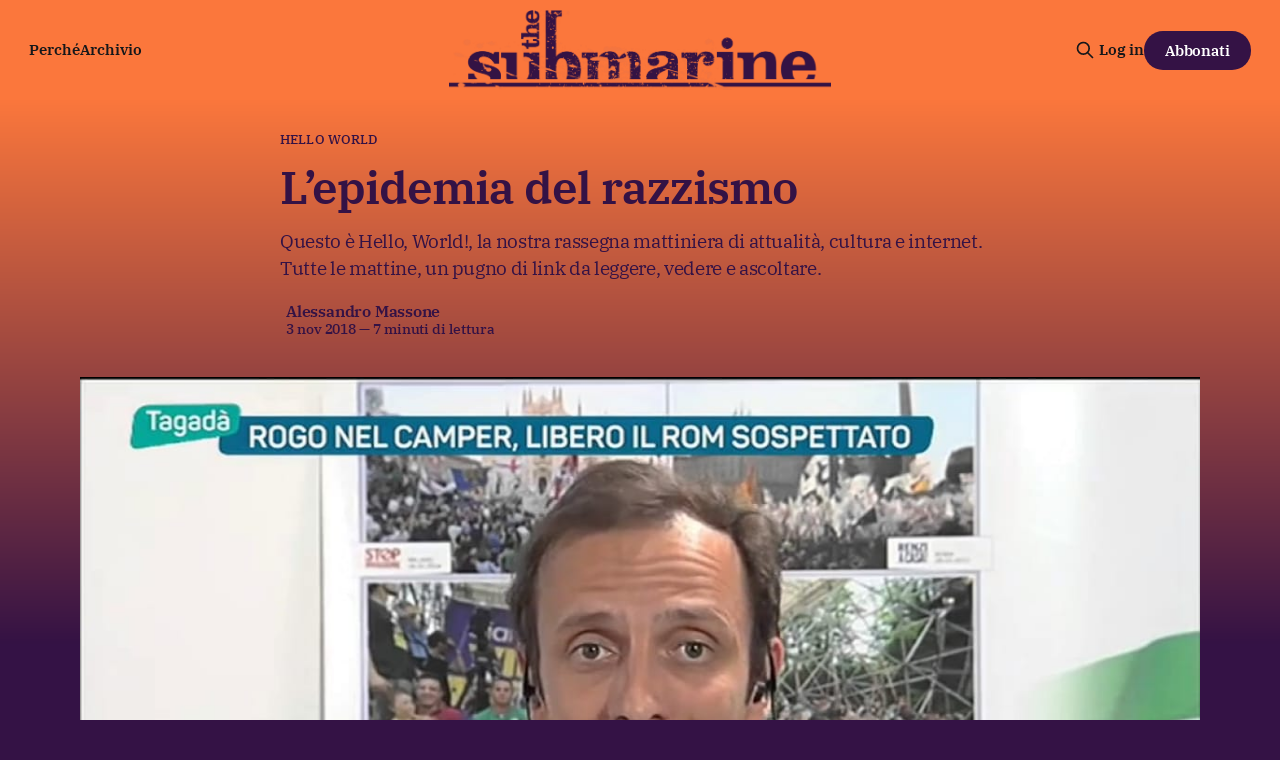

--- FILE ---
content_type: text/html; charset=utf-8
request_url: https://www.thesubmarine.it/2018/11/03/lepidemia-del-razzismo/
body_size: 17177
content:
<!DOCTYPE html>
<html lang="it">
<head>

    <title>L’epidemia del razzismo</title>
    <meta charset="utf-8">
    <meta name="viewport" content="width=device-width, initial-scale=1.0">
    
    <link rel="preload" as="style" href="/assets/built/screen.css?v=4dcc54c603">
    <link rel="preload" as="script" href="/assets/built/source.js?v=4dcc54c603">
    
    <link rel="preload" as="font" type="font/woff2" href="/assets/fonts/inter-roman.woff2?v=4dcc54c603" crossorigin="anonymous">
<style>
    @font-face {
        font-family: "Inter";
        font-style: normal;
        font-weight: 100 900;
        font-display: optional;
        src: url(/assets/fonts/inter-roman.woff2?v=4dcc54c603) format("woff2");
        unicode-range: U+0000-00FF, U+0131, U+0152-0153, U+02BB-02BC, U+02C6, U+02DA, U+02DC, U+0304, U+0308, U+0329, U+2000-206F, U+2074, U+20AC, U+2122, U+2191, U+2193, U+2212, U+2215, U+FEFF, U+FFFD;
    }
</style>

    <link rel="stylesheet" type="text/css" href="/assets/built/screen.css?v=4dcc54c603">

    <style>
        :root {
            --background-color: #341245
        }
    </style>

    <script>
        /* The script for calculating the color contrast has been taken from
        https://gomakethings.com/dynamically-changing-the-text-color-based-on-background-color-contrast-with-vanilla-js/ */
        var accentColor = getComputedStyle(document.documentElement).getPropertyValue('--background-color');
        accentColor = accentColor.trim().slice(1);

        if (accentColor.length === 3) {
            accentColor = accentColor[0] + accentColor[0] + accentColor[1] + accentColor[1] + accentColor[2] + accentColor[2];
        }

        var r = parseInt(accentColor.substr(0, 2), 16);
        var g = parseInt(accentColor.substr(2, 2), 16);
        var b = parseInt(accentColor.substr(4, 2), 16);
        var yiq = ((r * 299) + (g * 587) + (b * 114)) / 1000;
        var textColor = (yiq >= 128) ? 'dark' : 'light';

        document.documentElement.className = `has-${textColor}-text`;
    </script>

    <meta name="description" content="Questo è Hello, World!, la nostra rassegna mattiniera di attualità, cultura e internet. Tutte le mattine, un pugno di link da leggere, vedere e ascoltare.">
    <link rel="icon" href="https://www.thesubmarine.it/content/images/size/w256h256/format/jpeg/2024/12/194405063_387407452581960_4794763919543980737_n.jpg" type="image/jpeg">
    <link rel="canonical" href="https://www.thesubmarine.it/2018/11/03/lepidemia-del-razzismo/">
    <meta name="referrer" content="origin-when-cross-origin">
    
    <meta property="og:site_name" content="The Submarine">
    <meta property="og:type" content="article">
    <meta property="og:title" content="L’epidemia del razzismo">
    <meta property="og:description" content="Questo è Hello, World!, la nostra rassegna mattiniera di attualità, cultura e internet. Tutte le mattine, un pugno di link da leggere, vedere e ascoltare.">
    <meta property="og:url" content="https://www.thesubmarine.it/2018/11/03/lepidemia-del-razzismo/">
    <meta property="og:image" content="https://www.thesubmarine.it/content/images/size/w1200/wp-content/uploads/2018/11/maxresdefault.jpg">
    <meta property="article:published_time" content="2018-11-03T08:40:29.000Z">
    <meta property="article:modified_time" content="2018-11-04T08:49:23.000Z">
    <meta property="article:tag" content="Hello World">
    <meta property="article:tag" content="hello world">
    <meta property="article:tag" content="Razzismo">
    
    <meta property="article:publisher" content="https://www.facebook.com/infosubmarine">
    <meta name="twitter:card" content="summary_large_image">
    <meta name="twitter:title" content="L’epidemia del razzismo">
    <meta name="twitter:description" content="Questo è Hello, World!, la nostra rassegna mattiniera di attualità, cultura e internet. Tutte le mattine, un pugno di link da leggere, vedere e ascoltare.">
    <meta name="twitter:url" content="https://www.thesubmarine.it/2018/11/03/lepidemia-del-razzismo/">
    <meta name="twitter:image" content="https://www.thesubmarine.it/content/images/size/w1200/wp-content/uploads/2018/11/maxresdefault.jpg">
    <meta name="twitter:label1" content="Written by">
    <meta name="twitter:data1" content="Alessandro Massone">
    <meta name="twitter:label2" content="Filed under">
    <meta name="twitter:data2" content="Hello World, hello world, Razzismo">
    <meta name="twitter:site" content="@infosubmarine">
    <meta property="og:image:width" content="1200">
    <meta property="og:image:height" content="675">
    
    <script type="application/ld+json">
{
    "@context": "https://schema.org",
    "@type": "Article",
    "publisher": {
        "@type": "Organization",
        "name": "The Submarine",
        "url": "https://www.thesubmarine.it/",
        "logo": {
            "@type": "ImageObject",
            "url": "https://www.thesubmarine.it/content/images/2024/12/testata-web-dark-graffiata-1.png"
        }
    },
    "author": {
        "@type": "Person",
        "name": "Alessandro Massone",
        "url": "https://www.thesubmarine.it/author/alessandro/",
        "sameAs": []
    },
    "headline": "L’epidemia del razzismo",
    "url": "https://www.thesubmarine.it/2018/11/03/lepidemia-del-razzismo/",
    "datePublished": "2018-11-03T08:40:29.000Z",
    "dateModified": "2018-11-04T08:49:23.000Z",
    "image": {
        "@type": "ImageObject",
        "url": "https://www.thesubmarine.it/content/images/size/w1200/wp-content/uploads/2018/11/maxresdefault.jpg",
        "width": 1200,
        "height": 675
    },
    "keywords": "Hello World, hello world, Razzismo",
    "description": "Questo è Hello, World!, la nostra rassegna mattiniera di attualità, cultura e internet. Tutte le mattine, un pugno di link da leggere, vedere e ascoltare.",
    "mainEntityOfPage": "https://www.thesubmarine.it/2018/11/03/lepidemia-del-razzismo/"
}
    </script>

    <meta name="generator" content="Ghost 6.11">
    <link rel="alternate" type="application/rss+xml" title="The Submarine" href="https://www.thesubmarine.it/rss/">
    <script defer src="https://cdn.jsdelivr.net/ghost/portal@~2.56/umd/portal.min.js" data-i18n="true" data-ghost="https://www.thesubmarine.it/" data-key="43ada159f286381978be41bd8a" data-api="https://www.thesubmarine.it/ghost/api/content/" data-locale="it" crossorigin="anonymous"></script><style id="gh-members-styles">.gh-post-upgrade-cta-content,
.gh-post-upgrade-cta {
    display: flex;
    flex-direction: column;
    align-items: center;
    font-family: -apple-system, BlinkMacSystemFont, 'Segoe UI', Roboto, Oxygen, Ubuntu, Cantarell, 'Open Sans', 'Helvetica Neue', sans-serif;
    text-align: center;
    width: 100%;
    color: #ffffff;
    font-size: 16px;
}

.gh-post-upgrade-cta-content {
    border-radius: 8px;
    padding: 40px 4vw;
}

.gh-post-upgrade-cta h2 {
    color: #ffffff;
    font-size: 28px;
    letter-spacing: -0.2px;
    margin: 0;
    padding: 0;
}

.gh-post-upgrade-cta p {
    margin: 20px 0 0;
    padding: 0;
}

.gh-post-upgrade-cta small {
    font-size: 16px;
    letter-spacing: -0.2px;
}

.gh-post-upgrade-cta a {
    color: #ffffff;
    cursor: pointer;
    font-weight: 500;
    box-shadow: none;
    text-decoration: underline;
}

.gh-post-upgrade-cta a:hover {
    color: #ffffff;
    opacity: 0.8;
    box-shadow: none;
    text-decoration: underline;
}

.gh-post-upgrade-cta a.gh-btn {
    display: block;
    background: #ffffff;
    text-decoration: none;
    margin: 28px 0 0;
    padding: 8px 18px;
    border-radius: 4px;
    font-size: 16px;
    font-weight: 600;
}

.gh-post-upgrade-cta a.gh-btn:hover {
    opacity: 0.92;
}</style><script async src="https://js.stripe.com/v3/"></script>
    <script defer src="https://thesubmarine.it/content/files/search/search.min.js" data-key="43ada159f286381978be41bd8a" data-styles="https://cdn.jsdelivr.net/ghost/sodo-search@~1.8/umd/main.css" data-sodo-search="https://www.thesubmarine.it/" data-locale="it" crossorigin="anonymous"></script>
    
    <link href="https://www.thesubmarine.it/webmentions/receive/" rel="webmention">
    <script defer src="/public/cards.min.js?v=4dcc54c603"></script>
    <link rel="stylesheet" type="text/css" href="/public/cards.min.css?v=4dcc54c603">
    <script defer src="/public/member-attribution.min.js?v=4dcc54c603"></script>
    <script defer src="/public/ghost-stats.min.js?v=4dcc54c603" data-stringify-payload="false" data-datasource="analytics_events" data-storage="localStorage" data-host="https://www.thesubmarine.it/.ghost/analytics/api/v1/page_hit"  tb_site_uuid="e5acb4b3-b9eb-4b48-b330-55e117d5b4f8" tb_post_uuid="a0489ae7-4b3b-44b8-9cad-2c274056a795" tb_post_type="post" tb_member_uuid="undefined" tb_member_status="undefined"></script><style>:root {--ghost-accent-color: #FB773C;}</style>
    <style>
  
  .gh-navigation-logo img {max-height:80px;}
  .gh-article-author-image {display:none;}
  .gh-header.is-highlight .gh-header-left .gh-card .gh-card-title {color:#FB773C}
  .gh-header.is-highlight.gh-outer {margin-top:0px!important;background: rgb(251,119,60);
background: linear-gradient(180deg, rgba(251,119,60,1) 0%, rgba(52,18,69,1) 60%)!important;}
  .gh-header-inner.gh-inner {margin-top:40px;}
  .gh-article-header {margin-top:0px!important;background: rgb(251,119,60);
background: linear-gradient(180deg, rgba(251,119,60,1) 0%, rgba(52,18,69,1) 60%)!important;}
  .gh-article-tag {margin-top:30px;color:#341245;}
  .gh-article-title, .gh-article-excerpt, .gh-article-meta-wrapper, .gh-article-meta-wrapper a, .gh-article-meta-content, .gh-footer-copyright, .gh-footer-signup {color:#341245!important;}
  .gh-navigation .nav, .gh-navigation.is-middle-logo .gh-navigation-actions {color:#341245!important;}
  .gh-navigation.has-accent-color .gh-button {background-color:#341245;color:#fff;}
  .gh-header.is-highlight .gh-header-left .gh-card .gh-card-image {box-shadow: rgba(0, 0, 0, 0.2) 0px 12px 28px 0px, rgba(0, 0, 0, 0.1) 0px 2px 4px 0px, rgba(255, 255, 255, 0.05) 0px 0px 0px 1px inset;}
  .gh-cta.gh-outer {display:none!important;} 
  .gh-container-title {display:none!important;}
  .gh-footer-signup {display:none!important;}
  .gh-footer-bar {margin-bottom:0px!important;}

  
@media (max-width: 767px) {
  .gh-navigation-logo img {max-height:40px;}
  .gh-header.is-highlight.gh-outer {background: rgb(251,119,60);
background: linear-gradient(180deg, rgba(251,119,60,1) 0%, rgba(52,18,69,1) 10%)!important;}
  .gh-article-header {margin-top:0px!important;background: rgb(251,119,60);
background: linear-gradient(180deg, rgba(251,119,60,1) 0%, rgba(52,18,69,1) 80%)!important;}
  .gh-footer-copyright {white-space:normal; text-align:center;}
  .gh-navigation.has-accent-color {color: #341245;}
}

  
</style>

<meta name="theme-color" content="#FB773C">

<link rel="me" href="https://mastodon.uno/@infosubmarine" />

    <link rel="preconnect" href="https://fonts.bunny.net"><link rel="stylesheet" href="https://fonts.bunny.net/css?family=ibm-plex-serif:400,500,600"><style>:root {--gh-font-heading: IBM Plex Serif;--gh-font-body: IBM Plex Serif;}</style>

</head>
<body class="post-template tag-hw tag-hello-world tag-razzismo tag-hash-wp tag-hash-wp-post tag-hash-import-2024-12-09-18-49 gh-font-heading-ibm-plex-serif gh-font-body-ibm-plex-serif has-sans-title has-sans-body">

<div class="gh-viewport">
    
    <header id="gh-navigation" class="gh-navigation is-middle-logo has-accent-color gh-outer">
    <div class="gh-navigation-inner gh-inner">

        <div class="gh-navigation-brand">
            <a class="gh-navigation-logo is-title" href="https://www.thesubmarine.it">
                    <img src="https://www.thesubmarine.it/content/images/2024/12/testata-web-dark-graffiata-1.png" alt="The Submarine">
            </a>
            <button class="gh-search gh-icon-button" aria-label="Cerca sul sito" data-ghost-search>
    <svg xmlns="http://www.w3.org/2000/svg" fill="none" viewBox="0 0 24 24" stroke="currentColor" stroke-width="2" width="20" height="20"><path stroke-linecap="round" stroke-linejoin="round" d="M21 21l-6-6m2-5a7 7 0 11-14 0 7 7 0 0114 0z"></path></svg></button>
            <button class="gh-burger gh-icon-button" aria-label="Menu">
                <svg xmlns="http://www.w3.org/2000/svg" width="24" height="24" fill="currentColor" viewBox="0 0 256 256"><path d="M224,128a8,8,0,0,1-8,8H40a8,8,0,0,1,0-16H216A8,8,0,0,1,224,128ZM40,72H216a8,8,0,0,0,0-16H40a8,8,0,0,0,0,16ZM216,184H40a8,8,0,0,0,0,16H216a8,8,0,0,0,0-16Z"></path></svg>                <svg xmlns="http://www.w3.org/2000/svg" width="24" height="24" fill="currentColor" viewBox="0 0 256 256"><path d="M205.66,194.34a8,8,0,0,1-11.32,11.32L128,139.31,61.66,205.66a8,8,0,0,1-11.32-11.32L116.69,128,50.34,61.66A8,8,0,0,1,61.66,50.34L128,116.69l66.34-66.35a8,8,0,0,1,11.32,11.32L139.31,128Z"></path></svg>            </button>
        </div>

        <nav class="gh-navigation-menu">
            <ul class="nav">
    <li class="nav-perche"><a href="https://www.thesubmarine.it/perche-the-submarine/">Perché</a></li>
    <li class="nav-archivio"><a href="https://www.thesubmarine.it/page/2/">Archivio</a></li>
</ul>

        </nav>

        <div class="gh-navigation-actions">
                <button class="gh-search gh-icon-button" aria-label="Cerca sul sito" data-ghost-search>
    <svg xmlns="http://www.w3.org/2000/svg" fill="none" viewBox="0 0 24 24" stroke="currentColor" stroke-width="2" width="20" height="20"><path stroke-linecap="round" stroke-linejoin="round" d="M21 21l-6-6m2-5a7 7 0 11-14 0 7 7 0 0114 0z"></path></svg></button>
                <div class="gh-navigation-members">
                            <a href="#/portal/signin" data-portal="signin">Log in</a>
                                <a class="gh-button" href="#/portal/signup" data-portal="signup">Abbonati</a>
                </div>
        </div>

    </div>
</header>

    

<main class="gh-main">

    <article class="gh-article post tag-hw tag-hello-world tag-razzismo tag-hash-wp tag-hash-wp-post tag-hash-import-2024-12-09-18-49">

        <header class="gh-article-header gh-canvas">

                <a class="gh-article-tag" href="https://www.thesubmarine.it/tag/hw/">Hello World</a>
            <h1 class="gh-article-title is-title">L’epidemia del razzismo</h1>
                <p class="gh-article-excerpt is-body">Questo è Hello, World!, la nostra rassegna mattiniera di attualità, cultura e internet. Tutte le mattine, un pugno di link da leggere, vedere e ascoltare.</p>

            <div class="gh-article-meta">
                <div class="gh-article-author-image instapaper_ignore">
                            <a href="/author/alessandro/"><svg viewBox="0 0 24 24" xmlns="http://www.w3.org/2000/svg"><g fill="none" fill-rule="evenodd"><path d="M3.513 18.998C4.749 15.504 8.082 13 12 13s7.251 2.504 8.487 5.998C18.47 21.442 15.417 23 12 23s-6.47-1.558-8.487-4.002zM12 12c2.21 0 4-2.79 4-5s-1.79-4-4-4-4 1.79-4 4 1.79 5 4 5z" fill="#FFF"/></g></svg>
</a>
                </div>
                <div class="gh-article-meta-wrapper">
                    <h4 class="gh-article-author-name"><a href="/author/alessandro/">Alessandro Massone</a></h4>
                    <div class="gh-article-meta-content">
                        <time class="gh-article-meta-date" datetime="2018-11-03">3 nov 2018</time>
                            <span class="gh-article-meta-length"><span class="bull">—</span> 7 minuti di lettura</span>
                    </div>
                </div>
            </div>

                <figure class="gh-article-image">
        <img
            srcset="/content/images/size/w320/wp-content/uploads/2018/11/maxresdefault.jpg 320w,
                    /content/images/size/w600/wp-content/uploads/2018/11/maxresdefault.jpg 600w,
                    /content/images/size/w960/wp-content/uploads/2018/11/maxresdefault.jpg 960w,
                    /content/images/size/w1200/wp-content/uploads/2018/11/maxresdefault.jpg 1200w,
                    /content/images/size/w2000/wp-content/uploads/2018/11/maxresdefault.jpg 2000w"
            sizes="(max-width: 1200px) 100vw, 1120px"
            src="/content/images/size/w1200/wp-content/uploads/2018/11/maxresdefault.jpg"
            alt="L’epidemia del razzismo"
        >
    </figure>

        </header>

        <section class="gh-content gh-canvas is-body">
            <!--kg-card-begin: html--><p style="text-align: right;">Il governatore della regione Friuli-Venezia Giulia Massimiliano Fedriga, grab via <a href="https://www.youtube.com/watch?v=LKxk28bwKrY&ref=thesubmarine.it">YouTube</a></p><!--kg-card-end: html--><h3 id="questo-hello-world-la-nostra-rassegna-mattiniera-di-attualit-cultura-e-internet-tutte-le-mattine-un-pugno-di-link-da-leggere-vedere-e-ascoltare-"><b><em>Questo è </em>Hello, World!, <em>la nostra rassegna mattiniera di attualità, cultura e internet.</em></b> Tutte le mattine, un pugno di link da leggere, vedere e ascoltare.</h3><p>Il “metodo Lodi” sbarca anche nel Friuli Venezia Giulia, dove il Consiglio Regionale ha approvato una riforma della normativa sulle case popolari, <a href="https://video.repubblica.it/cronaca/friuli-stretta-su-case-a-stranieri-il-metodo-lodi-diventa-modello-e-colpisce-anche-italiani/318614/319243?ref=RHPPLF-BH-I0-C8-P2-S1.8-T1">che richiede ai cittadini extra comunitari di provare la mancanza di immobili nei paesi d’origine</a>. (la Repubblica / video)</p><p>Ma la febbre delle ordinanze retrograde contagia ormai tutta Italia: a Novara il nuovo regolamento di polizia approvato dal Consiglio Comunale <a href="https://www.corriere.it/cronache/18_novembre_02/novara-vietato-indossare-abiti-succinti-legare-bici-pali-1655548c-deb3-11e8-b2ec-2281f86eb2f8.shtml?ref=thesubmarine.it">vieta di bere alcolici all’aperto, indossare abiti “che offendono il comune senso del pudore,” e legare le biciclette ai pali</a>. (Corriere della Sera)</p><p>Il caso Lodi è stato solo quello più eclatante e su cui si è mobilitata la risposta dell’opinione pubblica, ma solo in Lombardia sono diversi i comuni che applicano discriminazioni simili a danno dei cittadini stranieri: da Brugherio a Palazzago, <a href="https://lamartesana.it/attualita/agevolazioni-stranieri-non-ce-solo-lodi-diffide-a-vari-comuni-lombardi/?ref=thesubmarine.it">la lista completa delle diffide inviate dall’Asgi</a>, l’Associazione per gli studi giuridici sull’immigrazione. (la Martesana)</p><p>A metà mese è stata la volta del Veneto, dove i cittadini extracomunitari devono presentare una documentazione aggiuntiva, oltre all’Isee, <a href="https://tg24.sky.it/cronaca/2018/10/15/veneto-scuola-buono-libri-certificato-stranieri.html?ref=thesubmarine.it">per ottenere il contributo regionale per l’acquisto dei libri scolastici</a>. (Sky TG 24)</p><p>A Trieste intanto succede come a Claviere, ma a respingere siamo noi, in Slovenia. <a href="https://www.lastampa.it/2018/11/02/italia/caricati-a-forza-nei-furgoni-cos-la-polizia-italiana-riporta-i-migranti-nei-balcani-K775KFcYpdofE4r0eNJTFI/premium.html?ref=thesubmarine.it">La Stampa raccoglie in esclusiva la testimonianza di due ragazzi pakistani, fermati con l’inganno</a>, offrendo loro la possibilità di presentare richiesta d’asilo, ma che sono poi stati respinti in Slovenia. (la Stampa, dietro paywall)</p><p>La Questura di Trieste ovviamente smentisce la ricostruzione della Stampa: <a href="https://www.repubblica.it/cronaca/2018/11/02/news/migranti_repingimenti_illegittimi_italia_slovenia-210610293/?ref=thesubmarine.it">Ma la versione dei due migranti è confermata da Gianfranco Schiavone, presidente di Ics, un’istituzione dell’accoglienza che affianca la Caritas a Trieste</a>. Schiavone spiega a Repubblica: “Abbiamo diverse testimonianze – dice – che confermano questa nuova prassi. I migranti vengono abbandonati nei boschi come dei banditi. La cosa più sconcertante è che tutte le polizie coinvolte sanno benissimo di muoversi al di fuori della legge.” (la Repubblica)</p><p>Dal razzismo istituzionale al razzismo delle aggressioni quotidiane, l’estate appena trascorsa sarà difficile da dimenticare — soprattutto per le vittime: <a href="http://www.cronachediordinariorazzismo.org/unestate-allinsegna-del-razzismo/?ref=thesubmarine.it">più di 300 casi di razzismo e discriminazione documentati negli ultimi sei mesi</a>, di cui 68 aggressioni solo tra aprile e settembre. Sono alcuni dei dati raccolti nell’ultimo dossier dell’associazione Lunaria, <a href="https://www.thesubmarine.it/content/files/wp-content/uploads/2018/10/focus62018unestateallinsegnadelrazzismo.pdf">disponibile qui</a>. (Cronache di ordinario razzismo)</p><p>Per protestare contro questa marea nera, il 10 novembre <a href="https://www.meltingpot.org/A-Roma-manifestazione-nazionale-contro-il-razzismo.html?ref=thesubmarine.it#.W91XLbuZ200">ci sarà una grande manifestazione nazionale</a>. Parola d’ordine: #Indivisibili, la stessa usata nella grande manifestazione antirazzista tenuta a Berlino poche settimane fa. (Melting Pot)</p><p><a href="https://www.facebook.com/events/155785395376127/">Qui l’evento Facebook</a>.</p><!--kg-card-begin: html--><p style="text-align: center;">* * *</p><!--kg-card-end: html--><h4 id="vuoi-ricevere-hello-world-tutte-le-mattine-direttamente-via-email-sostieni-the-submarine-e-abbonati-subito-alla-newsletter-">Vuoi ricevere <em>Hello, World!</em> tutte le mattine direttamente via email? Sostieni the Submarine e <a href="http://thesubmarine.it/hw-abbonati/?ref=thesubmarine.it">abbonati subito alla newsletter</a>.</h4><!--kg-card-begin: html--><p style="text-align: center;">* * *</p><!--kg-card-end: html--><h4 id="mondo"><b>Mondo</b></h4><p>Il presidente turco Erdogan ha firmato un editoriale per il Washington Post <a href="https://www.washingtonpost.com/news/global-opinions/wp/2018/11/02/recep-tayyip-erdogan-saudi-arabia-still-has-many-questions-to-answer-about-jamal-khashoggis-killing/?utm_term=.5a4c9899c6d5&ref=thesubmarine.it">in cui chiede all’Occidente di non dimenticare già l’efferato omicidio del giornalista della testata Jamal Khashoggi da parte dell’Arabia Saudita</a>. (the Washington Post)</p><p>Nel frattempo Amnesty International ha posto dei finti cartelli <a href="https://www.middleeasteye.net/news/activists-rename-london-road-outside-saudi-embassy-after-jamal-khashoggi-1623084736?ref=thesubmarine.it">che sembrano cambiare il nome della via dove ha sede l’ambasciata saudita a Londra in “Khashoggi Street.”</a> La scomparsa del giornalista arrivava esattamente un mese fa. (Middle East Eye)</p><p>Tanzania. <a href="https://www.apnews.com/e759662a2ec54ebcb46fd9d080b44058?ref=thesubmarine.it">Le autorità hanno annunciato un’altra stretta violenta contro l’omosessualità</a>, nel contesto della propria lotta contro “la prostituzione e l’immoralità.” (Associated Press)</p><p><a href="https://www.theguardian.com/global-development/2018/nov/01/thousands-living-in-fear-after-tanzania-calls-on-public-to-report-gay-people?ref=thesubmarine.it">Il commissario regionale Dar es Salaam ha chiesto alla cittadinanza di denunciare le persone omosessuali, promettendo di “metterci le mani sopra” in fretta.</a> L’annuncio ha giustamente scosso la comunità omosessuale clandestina del paese, dove sono frequentissimi casi di violenza spontanea contro le persone LGBTQ. (the Guardian)</p><p>Quanto è cattiva l’influenza di Trump sul mondo? Così cattiva: l’esercito nigeriano ha pubblicato su Twitter un video del presidente statunitense <a href="https://qz.com/africa/1449499/nigeria-army-cites-trump-to-justify-shooting-shiite-protestors/?ref=thesubmarine.it">per giustificare di aver sparato contro contestatori disarmati</a>. (Quartz Africa)</p><p>Il governo pakistano <a href="https://www.theguardian.com/world/2018/nov/02/outrage-as-pakistani-government-vows-to-stop-asia-bibi-leaving?ref=thesubmarine.it">avrebbe intenzione di impedire ad Aasia Bibi di lasciare il paese</a>. Gli attivisti sottolineano come questo significhi mettere seriamente a repentaglio la vita della donna, appena scampata a una condanna a morte per blasfemia e oggetto di proteste da parte degli islamisti radicali in tutto il paese. (the Guardian)</p><p>Almeno 7 persone sono rimaste uccise <a href="https://www.sbs.com.au/news/seven-coptic-christians-killed-in-egypt-bus-attack?ref=thesubmarine.it">in un attentato contro un autobus che trasportava un gruppo di cristiani copti</a>, a sud del Cairo. (SBS)</p><p>In Egitto la minoranza copta è da tempo oggetto di violenze e attentati da parte dei fondamentalisti musulmani. Ad agosto l’omicidio più eclatante ha avuto come vittima <a href="https://www.theatlantic.com/international/archive/2018/11/coptic-christian-monastery-murder-egypt/574597/?ref=thesubmarine.it">il vescovo Epiphanius, ucciso nel monastero di San Macario, in mezzo al deserto</a>. (the Atlantic)</p><p><a href="https://www.newyorker.com/news/dispatch/are-police-targeting-get-out-the-vote-efforts-in-georgia?ref=thesubmarine.it">La polizia dello stato della Georgia sta facendo di tutto per intimidire gli elettori di colore e non farli andare a votare</a>. Dalla polizia che ferma bus che accompagnano anziani a votare in anticipo per evitare le file, alle azioni per la soppressione del diritto di voto da parte del governatore repubblicano Kemp, la solidità della democrazia degli Stati Uniti è molto più fragile di quanto gli statunitensi vogliano credere. (the New Yorker)</p><p>Dopo un silenzio lunghissimo, <a href="https://www.nytimes.com/2018/11/02/us/politics/obama-trump-campaign-trail.html?ref=thesubmarine.it">Obama ha dato tutto quello che poteva in questa campagna elettorale</a>, dando il proprio sostegno a 350 candidati democratici e aiutando a raccogliere milioni di dollari di fondi per la campagna elettorale. Per Obama non è soltanto una campagna elettorale: è anche la ricerca di un delfino. (the New York Times)</p><p>12 persone sono state arrestate tra i manifestanti che si sono radunati per protestare <a href="https://www.cbc.ca/news/canada/toronto/munk-debates-steve-bannon-david-frum-1.4890180?ref=thesubmarine.it">contro un intervento pubblico di Steve Bannon e David Frum a Toronto</a>. (CBC.ca)</p><figure class="kg-card kg-embed-card"><iframe loading="lazy" title="Steve Bannon, David Frum debate sparks protests and arrests in Toronto" width="1170" height="658" src="https://www.youtube.com/embed/0ywVu94cIsY?feature=oembed" frameborder="0" allow="accelerometer; autoplay; clipboard-write; encrypted-media; gyroscope; picture-in-picture; web-share" allowfullscreen=""></iframe></figure><h4 id="internet"><b>Internet</b></h4><p>Judy Woodruff di PBS intervista Kathleen Hall Jamieson, autrice del saggio <em>Cyberwar</em> (Oxford, 2018). <a href="https://www.pbs.org/newshour/show/why-this-author-says-its-highly-probable-russian-interference-swung-the-2016-election?ref=thesubmarine.it">Jamieson ha raccolto prove che ritiene incontrovertibili di come le operazioni di influenza psicologica della Russia abbiano davvero determinato l’elezione di Trump</a>. (PBS NewsHour)</p><p>Se Jamieson ha ragione, non si possono escludere complicità statunitensi a livello sistemico. In particolare da parte di Facebook, che sembra completamente incapace di terminare i propri rapporti con i soldi generati dalla propaganda d’odio. <a href="https://theintercept.com/2018/11/02/facebook-ads-white-supremacy-pittsburgh-shooting/?ref=thesubmarine.it">Anche dopo il recentissimo massacro di Pittsburgh, la “teoria del complotto del genocidio bianco” è ancora tra gli argomenti selezionabili per pubblicare una pubblicità targettizata</a> su Facebook. (the Intercept)</p><h4 id="italia"><b>Italia</b></h4><p>C’è maretta nel governo tra la Lega e il Movimento 5 Stelle sul “reddito di cittadinanza”: intervistato dal Corriere della Sera, Di Maio ha risposto indirettamente al sottosegretario Giorgetti — che parla, nel nuovo libro di Bruno Vespa, di “complicazioni da risolvere” — <a href="http://www.rainews.it/dl/rainews/articoli/Manovra-Di-Maio-alla-Lega-il-contratto-va-rispettato-da-entrambe-le-parti-b94e03e4-0dad-43c6-bd2b-9507def79a79.html?ref=thesubmarine.it">dicendo che “il contratto di governo va rispettato da entrambi i contraenti.”</a> (Rai News)</p><figure class="kg-card kg-image-card"><img src="https://www.thesubmarine.it/content/images/media/U7GRtzqJMyVEs/giphy.gif" class="kg-image" alt loading="lazy"></figure><p>Anche Conte <a href="https://tg24.sky.it/politica/2018/11/02/manovra-2019-reddito-cittadinanza-botta-risposta-lega-m5s.html?ref=thesubmarine.it">ha ribadito poi che “il reddito di cittadinanza si farà”</a> e lo stesso Giorgetti ha smentito le tensioni. Segnatevi le prossime date: i decreti sul “reddito di cittadinanza” e sulla riforma delle pensioni dovrebbero arrivare a Natale, a marzo il provvedimento dovrebbe essere operativo. (Sky TG 24)</p><p><a href="https://www.lastampa.it/2018/11/02/economia/via-il-blocco-alle-tasse-locali-dal-rischio-rincaro-per-imu-e-addizionali-irpef-ECYFA2oTmmGr4iqN00LSSN/pagina.html?ref=thesubmarine.it">Una alla volta emergono sulla stampa le nuove tasse previste dalla legge di Bilancio per cercare di far quadrare i conti sacramentati del paese</a>: oltre a nuove tasse sulle sigarette, nel 2019 è previsto un “ritocco” sulle tasse locali che vedrà un rincaro di Imu e Irpef in più di 7000 comuni. (la Stampa)</p><p>L’europeissimo Movimento 5 Stelle, dalla pagina della propria delegazione Europea, ha pubblicato un’intervista completamente falsificata al presidente dell’Eurogruppo Jeroen Dijsselbloem, <a href="https://www.repubblica.it/politica/2018/11/02/news/m5s_intervista_inventata_a_dijsselbloem_pd_attacco-210603300/?ref=thesubmarine.it">in cui apparentemente Dijsselbloem inviterebbe i mercati a “lanciare un attacco alle finanze italiane.”</a> La difesa del partito è di non essere autori del falso, che sarebbe stato realizzato da altri, ma di averlo solo condiviso ? (la Repubblica)</p><figure class="kg-card kg-image-card"><img src="https://www.thesubmarine.it/content/images/media/14qwKHER26Rg8o/giphy.gif" class="kg-image" alt loading="lazy"></figure><p>Dopo la Tav e il Tap, un altro cavallo di battaglia del Movimento 5 Stelle <a href="https://ilmanifesto.it/muos-il-radar-dei-5s-va-in-tilt/?ref=thesubmarine.it">rischia di scontrarsi con l’opportunismo di governo</a>: stavolta tocca al Muos di Niscemi, in provincia di Caltanissetta. La ministra Trenta ha depositato una memoria che smonta il lavoro di anni fatto dagli attivisti ambientalisti, e dagli stessi grillini. (il manifesto)</p><p>Continuano i danni del maltempo nel bellunese, dove nuove frane hanno lasciato interi paesi isolati <a href="http://corrierealpi.gelocal.it/belluno/cronaca/2018/11/02/news/la-pioggia-porta-nuove-frane-bloccata-la-203-dopo-cencenighe-1.17418894?ref=hfcablex-1">e circa 16 mila famiglie senza corrente elettrica</a>. (Corriere delle Alpi)</p><h4 id="cult"><b>Cult</b></h4><p>Come ha fatto Tesla a chiudere l’ultimo quadrimestre non in rosso? <a href="https://outline.com/yPWTZR?ref=thesubmarine.it">Costringendo i propri lavoratori a fare tantissimi straordinari</a>. Lo rivela il Thasos Group, un’azienda che normalmente fa analisi di mercato spiando la geolocalizzazione dei telefoni dei consumatori, monitorando la posizione dei telefoni dei dipendenti di Tesla. (the Wall Street Journal, via Outline)</p><figure class="kg-card kg-image-card"><img src="https://www.thesubmarine.it/content/images/media/3o6Mb4vcQGXXIuWggg/giphy.gif" class="kg-image" alt loading="lazy"></figure><p>La “Woozy Face” è la nuova emoji più promettente dell’ultimo aggiornamento dello standard Unicode. <a href="https://www.theguardian.com/news/shortcuts/2018/nov/02/drunk-anaesthetised-or-just-seen-your-bank-balance-what-the-new-woozy-emoji-really-means?ref=thesubmarine.it">Ma prima dobbiamo decidere che cosa vuole dire</a>. (the Guardian)</p><figure class="kg-card kg-image-card"><img src="https://www.thesubmarine.it/content/images/wp-content/uploads/2018/10/woozy-face.jpg" class="kg-image" alt loading="lazy"></figure><p>Il governo thailandese, perseguitato dall’ennesimo video rap che prende in giro l’esercito, <a href="https://apnews.com/81e0ac97bc924176a1b0791d3c80961b?ref=thesubmarine.it">ha deciso di rispondere per le rime con una traccia di rap pro–governativo</a>, “Thailand 4.0.” (Associated Press)</p><p>https://www.youtube.com/watch?v=GDy2VNgnPdQ</p><p>Al Jazeera ha incontrato <a href="https://www.aljazeera.com/programmes/witness/2018/11/halima-aden-refugee-somali-american-hijabi-model-181102184349830.html?ref=thesubmarine.it">Halima Aden, rifugiata e ora celebre modella, soggetta a critiche sia dal pubblico statunitense che da quello musulmano</a>. (Al Jazeera)</p><figure class="kg-card kg-embed-card"><iframe loading="lazy" src="https://players.brightcove.net/665003303001/SJg0bzqkZ_default/index.html?videoId=5856695476001&amp;usrPersonaAds=false" width="300" height="150" frameborder="0" allowfullscreen="allowfullscreen"></iframe></figure><p>Oh no: il produttore del film a favore della Brexit <a href="https://www.theguardian.com/politics/2018/nov/02/david-shipley-brexit-the-movie-producer-charged-fraud?ref=thesubmarine.it">è accusato di aver commesso una frode da 500 mila sterline</a>. (the Guardian)</p><h4 id="giornalismi"><b>Giornalismi</b></h4><p>In un’intervista con Kara Swisher sul podcast di Recode, <a href="https://www.cnbc.com/2018/05/25/elon-musk-may-actually-be-making-a-website-to-rate-journalists-for-credibility-and-core-truth.html?ref=thesubmarine.it">Elon Musk è tornato a ipotizzare che Tesla lanci un sito che verifichi la credibilità dei giornalisti</a>. (Musk vorrebbe chiamarlo “Pravduh” perché i sedici anni sono difficili da superare.) L’amministratore di Tesla è da tempo in aperto scontro con la stampa. (CNBC)</p><!--kg-card-begin: html--><p style="text-align: center;">* * *</p><!--kg-card-end: html--><figure class="kg-card kg-image-card"><img src="https://www.thesubmarine.it/content/images/media/oNUSheqzEI9WRD9muy/giphy.gif" class="kg-image" alt loading="lazy"></figure><p>Se ti piacciono Hello, World e the Submarine, ricorda di recensire la pagina su Facebook. A domani! ?</p>
        </section>

    </article>


</main>


            <section class="gh-container is-grid gh-outer">
                <div class="gh-container-inner gh-inner">
                    <h2 class="gh-container-title">Continua a leggere</h2>
                    <div class="gh-feed">
                            <article class="gh-card post">
    <a class="gh-card-link" href="/2026/01/19/leuropa-sceglie-di-subire/">
            <figure class="gh-card-image">
                <img
                    srcset="/content/images/size/w160/format/webp/2026/01/Meeting_between_Ursula_von_der_Leyen-_President_of_the_EC-_and_Donald_Trump-_President_of_the_United_States_-_2025_-1-.jpg 160w,
                            /content/images/size/w320/format/webp/2026/01/Meeting_between_Ursula_von_der_Leyen-_President_of_the_EC-_and_Donald_Trump-_President_of_the_United_States_-_2025_-1-.jpg 320w,
                            /content/images/size/w600/format/webp/2026/01/Meeting_between_Ursula_von_der_Leyen-_President_of_the_EC-_and_Donald_Trump-_President_of_the_United_States_-_2025_-1-.jpg 600w,
                            /content/images/size/w960/format/webp/2026/01/Meeting_between_Ursula_von_der_Leyen-_President_of_the_EC-_and_Donald_Trump-_President_of_the_United_States_-_2025_-1-.jpg 960w,
                            /content/images/size/w1200/format/webp/2026/01/Meeting_between_Ursula_von_der_Leyen-_President_of_the_EC-_and_Donald_Trump-_President_of_the_United_States_-_2025_-1-.jpg 1200w,
                            /content/images/size/w2000/format/webp/2026/01/Meeting_between_Ursula_von_der_Leyen-_President_of_the_EC-_and_Donald_Trump-_President_of_the_United_States_-_2025_-1-.jpg 2000w"
                    sizes="320px"
                    src="/content/images/size/w600/2026/01/Meeting_between_Ursula_von_der_Leyen-_President_of_the_EC-_and_Donald_Trump-_President_of_the_United_States_-_2025_-1-.jpg"
                    alt="L’Europa sceglie di subire"
                    loading="lazy"
                >
            </figure>
        <div class="gh-card-wrapper">
            <h3 class="gh-card-title is-title">L’Europa sceglie di subire</h3>
                <p class="gh-card-excerpt is-body">Mentre i funzionari europei pensano di evitare l’escalation, Trump a tutti gli effetti minaccia la guerra. Tra le altre notizie: il testo dello statuto del Consiglio di pace, ovviamente a scuola non si possono mettere i metal detector, e investire sulle criptovalute in caso di alieni</p>
            <footer class="gh-card-meta">
                        <svg xmlns="http://www.w3.org/2000/svg" viewBox="0 0 20 20" height="20" width="20" id="Lock-1--Streamline-Ultimate"><defs></defs><title>lock-1</title><path d="M4.375 8.125h11.25s1.25 0 1.25 1.25v8.75s0 1.25 -1.25 1.25H4.375s-1.25 0 -1.25 -1.25v-8.75s0 -1.25 1.25 -1.25" fill="none" stroke="currentcolor" stroke-linecap="round" stroke-linejoin="round" stroke-width="1.5"></path><path d="M5.625 8.125V5a4.375 4.375 0 0 1 8.75 0v3.125" fill="none" stroke="currentcolor" stroke-linecap="round" stroke-linejoin="round" stroke-width="1.5"></path><path d="m10 12.5 0 2.5" fill="none" stroke="currentcolor" stroke-linecap="round" stroke-linejoin="round" stroke-width="1.5"></path></svg>                <!--
             -->                    <time class="gh-card-date" datetime="2026-01-19">19 gen 2026</time>
                <!--
         --></footer>
        </div>
    </a>
</article>
                            <article class="gh-card post">
    <a class="gh-card-link" href="/2026/01/18/la-corsa-verso-lo-stato-di-polizia/">
            <figure class="gh-card-image">
                <img
                    srcset="/content/images/size/w160/format/webp/2026/01/13.jpg 160w,
                            /content/images/size/w320/format/webp/2026/01/13.jpg 320w,
                            /content/images/size/w600/format/webp/2026/01/13.jpg 600w,
                            /content/images/size/w960/format/webp/2026/01/13.jpg 960w,
                            /content/images/size/w1200/format/webp/2026/01/13.jpg 1200w,
                            /content/images/size/w2000/format/webp/2026/01/13.jpg 2000w"
                    sizes="320px"
                    src="/content/images/size/w600/2026/01/13.jpg"
                    alt="La corsa verso lo stato di polizia"
                    loading="lazy"
                >
            </figure>
        <div class="gh-card-wrapper">
            <h3 class="gh-card-title is-title">La corsa verso lo stato di polizia</h3>
                <p class="gh-card-excerpt is-body">Ogni mattina a Roma, quando sorge il sole, Matteo Piantedosi si sveglia e sa che dovrà correre verso lo stato di polizia piú veloce di Matteo Salvini per non essere ucciso.</p>
            <footer class="gh-card-meta">
<!--
             -->                    <time class="gh-card-date" datetime="2026-01-18">18 gen 2026</time>
                <!--
         --></footer>
        </div>
    </a>
</article>
                            <article class="gh-card post">
    <a class="gh-card-link" href="/2026/01/18/inizia-la-guerra-commerciale-per-la-groenlandia/">
            <figure class="gh-card-image">
                <img
                    srcset="/content/images/size/w160/format/webp/2026/01/Hands_off_Greenland_protest_against_Donald_Trump_in_Copenhagen.jpg 160w,
                            /content/images/size/w320/format/webp/2026/01/Hands_off_Greenland_protest_against_Donald_Trump_in_Copenhagen.jpg 320w,
                            /content/images/size/w600/format/webp/2026/01/Hands_off_Greenland_protest_against_Donald_Trump_in_Copenhagen.jpg 600w,
                            /content/images/size/w960/format/webp/2026/01/Hands_off_Greenland_protest_against_Donald_Trump_in_Copenhagen.jpg 960w,
                            /content/images/size/w1200/format/webp/2026/01/Hands_off_Greenland_protest_against_Donald_Trump_in_Copenhagen.jpg 1200w,
                            /content/images/size/w2000/format/webp/2026/01/Hands_off_Greenland_protest_against_Donald_Trump_in_Copenhagen.jpg 2000w"
                    sizes="320px"
                    src="/content/images/size/w600/2026/01/Hands_off_Greenland_protest_against_Donald_Trump_in_Copenhagen.jpg"
                    alt="Inizia la guerra commerciale per la Groenlandia"
                    loading="lazy"
                >
            </figure>
        <div class="gh-card-wrapper">
            <h3 class="gh-card-title is-title">Inizia la guerra commerciale per la Groenlandia</h3>
                <p class="gh-card-excerpt is-body">Donald Trump annuncia dazi contro i paesi disposti a proteggere la Groenlandia. Tra le altre notizie: per entrare nel club di pace di Trump bisogna pagare un miliardo, i sondaggi danno il fronte del Sì in vantaggio al referendum, e come si fanno i film per Netflix</p>
            <footer class="gh-card-meta">
                        <svg xmlns="http://www.w3.org/2000/svg" viewBox="0 0 20 20" height="20" width="20" id="Lock-1--Streamline-Ultimate"><defs></defs><title>lock-1</title><path d="M4.375 8.125h11.25s1.25 0 1.25 1.25v8.75s0 1.25 -1.25 1.25H4.375s-1.25 0 -1.25 -1.25v-8.75s0 -1.25 1.25 -1.25" fill="none" stroke="currentcolor" stroke-linecap="round" stroke-linejoin="round" stroke-width="1.5"></path><path d="M5.625 8.125V5a4.375 4.375 0 0 1 8.75 0v3.125" fill="none" stroke="currentcolor" stroke-linecap="round" stroke-linejoin="round" stroke-width="1.5"></path><path d="m10 12.5 0 2.5" fill="none" stroke="currentcolor" stroke-linecap="round" stroke-linejoin="round" stroke-width="1.5"></path></svg>                <!--
             -->                    <time class="gh-card-date" datetime="2026-01-18">18 gen 2026</time>
                <!--
         --></footer>
        </div>
    </a>
</article>
                            <article class="gh-card post">
    <a class="gh-card-link" href="/2026/01/17/lassociazione-a-delinquere-per-gaza/">
            <figure class="gh-card-image">
                <img
                    srcset="/content/images/size/w160/format/webp/2026/01/President_Donald_Trump_meets_with_Congressional_Leaders_to_Avert_a_Government_Shutdown_-G2IuGkiXEAAxfEg-_-cropped-.jpg 160w,
                            /content/images/size/w320/format/webp/2026/01/President_Donald_Trump_meets_with_Congressional_Leaders_to_Avert_a_Government_Shutdown_-G2IuGkiXEAAxfEg-_-cropped-.jpg 320w,
                            /content/images/size/w600/format/webp/2026/01/President_Donald_Trump_meets_with_Congressional_Leaders_to_Avert_a_Government_Shutdown_-G2IuGkiXEAAxfEg-_-cropped-.jpg 600w,
                            /content/images/size/w960/format/webp/2026/01/President_Donald_Trump_meets_with_Congressional_Leaders_to_Avert_a_Government_Shutdown_-G2IuGkiXEAAxfEg-_-cropped-.jpg 960w,
                            /content/images/size/w1200/format/webp/2026/01/President_Donald_Trump_meets_with_Congressional_Leaders_to_Avert_a_Government_Shutdown_-G2IuGkiXEAAxfEg-_-cropped-.jpg 1200w,
                            /content/images/size/w2000/format/webp/2026/01/President_Donald_Trump_meets_with_Congressional_Leaders_to_Avert_a_Government_Shutdown_-G2IuGkiXEAAxfEg-_-cropped-.jpg 2000w"
                    sizes="320px"
                    src="/content/images/size/w600/2026/01/President_Donald_Trump_meets_with_Congressional_Leaders_to_Avert_a_Government_Shutdown_-G2IuGkiXEAAxfEg-_-cropped-.jpg"
                    alt="L’associazione a delinquere per Gaza"
                    loading="lazy"
                >
            </figure>
        <div class="gh-card-wrapper">
            <h3 class="gh-card-title is-title">L’associazione a delinquere per Gaza</h3>
                <p class="gh-card-excerpt is-body">La composizione del Consiglio di pace è ufficiale, ma a Gaza non è ancora applicata nemmeno la fase 1 dell’accordo. Tra le altre notizie: due nuovi attacchi delle IDF contro l’UNIFIL, il ministero dell’Interno contro i vigili del fuoco per Gaza, e su ChatGPT arriva la pubblicità</p>
            <footer class="gh-card-meta">
                        <svg xmlns="http://www.w3.org/2000/svg" viewBox="0 0 20 20" height="20" width="20" id="Lock-1--Streamline-Ultimate"><defs></defs><title>lock-1</title><path d="M4.375 8.125h11.25s1.25 0 1.25 1.25v8.75s0 1.25 -1.25 1.25H4.375s-1.25 0 -1.25 -1.25v-8.75s0 -1.25 1.25 -1.25" fill="none" stroke="currentcolor" stroke-linecap="round" stroke-linejoin="round" stroke-width="1.5"></path><path d="M5.625 8.125V5a4.375 4.375 0 0 1 8.75 0v3.125" fill="none" stroke="currentcolor" stroke-linecap="round" stroke-linejoin="round" stroke-width="1.5"></path><path d="m10 12.5 0 2.5" fill="none" stroke="currentcolor" stroke-linecap="round" stroke-linejoin="round" stroke-width="1.5"></path></svg>                <!--
             -->                    <time class="gh-card-date" datetime="2026-01-17">17 gen 2026</time>
                <!--
         --></footer>
        </div>
    </a>
</article>
                    </div>
                </div>
            </section>

    
    <footer class="gh-footer has-accent-color gh-outer">
    <div class="gh-footer-inner gh-inner">

        <div class="gh-footer-bar">
            <span class="gh-footer-logo is-title">
                    <img src="https://www.thesubmarine.it/content/images/2024/12/testata-web-dark-graffiata-1.png" alt="The Submarine">
            </span>
            <nav class="gh-footer-menu">
                
            </nav>
            <div class="gh-footer-copyright">
                <a href="https://creativecommons.org/licenses/by-nc-sa/4.0/deed.en">CC–BY–NC–SA 4.0</a> <a href="https://www.under.media/">Undermedia</a> • Testata registrata al tribunale di Milano (n. 162 del 11/05/2017)
            </div>
        </div>

                <section class="gh-footer-signup">
                    <h2 class="gh-footer-signup-header is-title">
                        Il mondo raccontato dalla parte dei molti
                    </h2>
                    <p class="gh-footer-signup-subhead is-body">
                        Tutte le notizie per capire perché succede
                    </p>
                    <form class="gh-form" data-members-form>
    <input class="gh-form-input" id="footer-email" name="email" type="email" placeholder="jamie@example.com" required data-members-email>
    <button class="gh-button" type="submit" aria-label="Subscribe">
        <span><span>Abbonati</span> <svg xmlns="http://www.w3.org/2000/svg" width="32" height="32" fill="currentColor" viewBox="0 0 256 256"><path d="M224.49,136.49l-72,72a12,12,0,0,1-17-17L187,140H40a12,12,0,0,1,0-24H187L135.51,64.48a12,12,0,0,1,17-17l72,72A12,12,0,0,1,224.49,136.49Z"></path></svg></span>
        <svg xmlns="http://www.w3.org/2000/svg" height="24" width="24" viewBox="0 0 24 24">
    <g stroke-linecap="round" stroke-width="2" fill="currentColor" stroke="none" stroke-linejoin="round" class="nc-icon-wrapper">
        <g class="nc-loop-dots-4-24-icon-o">
            <circle cx="4" cy="12" r="3"></circle>
            <circle cx="12" cy="12" r="3"></circle>
            <circle cx="20" cy="12" r="3"></circle>
        </g>
        <style data-cap="butt">
            .nc-loop-dots-4-24-icon-o{--animation-duration:0.8s}
            .nc-loop-dots-4-24-icon-o *{opacity:.4;transform:scale(.75);animation:nc-loop-dots-4-anim var(--animation-duration) infinite}
            .nc-loop-dots-4-24-icon-o :nth-child(1){transform-origin:4px 12px;animation-delay:-.3s;animation-delay:calc(var(--animation-duration)/-2.666)}
            .nc-loop-dots-4-24-icon-o :nth-child(2){transform-origin:12px 12px;animation-delay:-.15s;animation-delay:calc(var(--animation-duration)/-5.333)}
            .nc-loop-dots-4-24-icon-o :nth-child(3){transform-origin:20px 12px}
            @keyframes nc-loop-dots-4-anim{0%,100%{opacity:.4;transform:scale(.75)}50%{opacity:1;transform:scale(1)}}
        </style>
    </g>
</svg>        <svg class="checkmark" xmlns="http://www.w3.org/2000/svg" viewBox="0 0 52 52">
    <path class="checkmark__check" fill="none" d="M14.1 27.2l7.1 7.2 16.7-16.8"/>
    <style>
        .checkmark {
            width: 40px;
            height: 40px;
            display: block;
            stroke-width: 2.5;
            stroke: currentColor;
            stroke-miterlimit: 10;
        }

        .checkmark__check {
            transform-origin: 50% 50%;
            stroke-dasharray: 48;
            stroke-dashoffset: 48;
            animation: stroke .3s cubic-bezier(0.650, 0.000, 0.450, 1.000) forwards;
        }

        @keyframes stroke {
            100% { stroke-dashoffset: 0; }
        }
    </style>
</svg>    </button>
    <p data-members-error></p>
</form>
                </section>

    </div>
</footer>
    
</div>

    <div class="pswp" tabindex="-1" role="dialog" aria-hidden="true">
    <div class="pswp__bg"></div>

    <div class="pswp__scroll-wrap">
        <div class="pswp__container">
            <div class="pswp__item"></div>
            <div class="pswp__item"></div>
            <div class="pswp__item"></div>
        </div>

        <div class="pswp__ui pswp__ui--hidden">
            <div class="pswp__top-bar">
                <div class="pswp__counter"></div>

                <button class="pswp__button pswp__button--close" title="Chiudi (Esc)"></button>
                <button class="pswp__button pswp__button--share" title="Condividi"></button>
                <button class="pswp__button pswp__button--fs" title="Metti a schermo pieno"></button>
                <button class="pswp__button pswp__button--zoom" title="Zoom in/out"></button>

                <div class="pswp__preloader">
                    <div class="pswp__preloader__icn">
                        <div class="pswp__preloader__cut">
                            <div class="pswp__preloader__donut"></div>
                        </div>
                    </div>
                </div>
            </div>

            <div class="pswp__share-modal pswp__share-modal--hidden pswp__single-tap">
                <div class="pswp__share-tooltip"></div>
            </div>

            <button class="pswp__button pswp__button--arrow--left" title="Precedente (freccia sinistra)"></button>
            <button class="pswp__button pswp__button--arrow--right" title="Successivo (freccia destra)"></button>

            <div class="pswp__caption">
                <div class="pswp__caption__center"></div>
            </div>
        </div>
    </div>
</div>

<script src="/assets/built/source.js?v=4dcc54c603"></script>

<!-- Start TypeSense Search UI - IMPORTANT: DO NOT DELETE THIS BLOCK -->
<script>
  window.__MP_SEARCH_CONFIG__ = {
  "typesenseNodes": [
    {
      "host": "search.magicpages.co",
      "port": 443,
      "protocol": "https"
    }
  ],
  "typesenseApiKey": "zR86espMfL53lJga9vspE2luHC6zSEC2",
  "collectionName": "ghost_content_674896987e0315ad7cbf7dae",
  "theme": "system",
  "enableHighlighting": true,
  "typesenseSearchParams": {
    "q": "{{query}}",
    "query_by": "title,plaintext,excerpt,meta_description",
    "sort_by": "published_at:desc",
    "highlight_full_fields": "title,plaintext",
    "highlight_start_tag": "<mark>",
    "highlight_end_tag": "</mark>",
    "per_page": 10,
    "prefix": true,
    "typo_tolerance": true,
    "page": 1,
    "highlight_affix_num_tokens": 4
  }
};
</script>
<!-- End TypeSense Search UI -->

</body>
</html>
